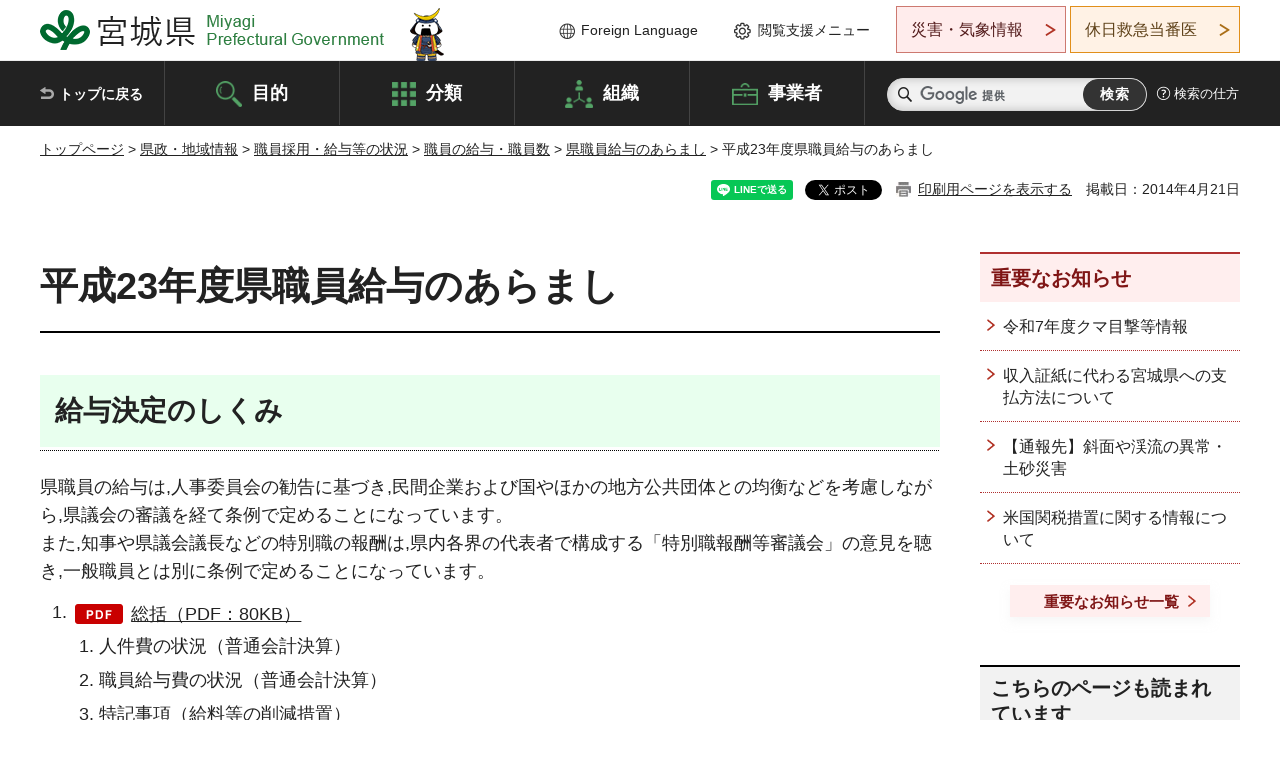

--- FILE ---
content_type: text/html; charset=UTF-8
request_url: https://www-pref-miyagi-jp.cache.yimg.jp/cgi-bin/recommend/handle_get/get_recommend.php?page_id=28661&limit=5
body_size: 750
content:
{"status":"success","results":"<ul><li><a href=\"https:\/\/www.pref.miyagi.jp\/soshiki\/zinziiinkai\/seido.html\">\u5bae\u57ce\u770c\u8077\u54e1\u306e\u7d66\u4e0e\u5236\u5ea6\uff08\u7d66\u4e0e\u30c6\u30ad\u30b9\u30c8\uff09<\/a><\/li>\n<li><a href=\"https:\/\/www.pref.miyagi.jp\/soshiki\/sichouson\/shin-youkougaiyou.html\">\u5bae\u57ce\u770c\u6a29\u9650\u79fb\u8b72\u63a8\u9032\u8981\u7db1<\/a><\/li>\n<li><a href=\"https:\/\/www.pref.miyagi.jp\/soshiki\/senkyo\/senkyokanriiin.html\">6.\u5bae\u57ce\u770c\u9078\u6319\u7ba1\u7406\u59d4\u54e1\u4f1a<\/a><\/li>\n<li><a href=\"https:\/\/www.pref.miyagi.jp\/site\/zairi\/kyosonyusatsu.html\">\u4e00\u822c\u7af6\u4e89\u5165\u672d\u306b\u3088\u308a\u770c\u6709\u8ca1\u7523\u3092\u58f2\u6255\u3044\u307e\u3059<\/a><\/li>\n<li><a href=\"https:\/\/www.pref.miyagi.jp\/soshiki\/keiyaku\/kbuh.html\">\u7269\u54c1\u306e\u58f2\u308a\u6255\u3044<\/a><\/li><\/ul>"}

--- FILE ---
content_type: text/html; charset=UTF-8
request_url: https://www-pref-miyagi-jp.cache.yimg.jp/cgi-bin/recommend/handle_get/get_recommend.php?page_id=28661&limit=5
body_size: 695
content:
{"status":"success","results":"<ul><li><a href=\"https:\/\/www.pref.miyagi.jp\/soshiki\/zinziiinkai\/seido.html\">\u5bae\u57ce\u770c\u8077\u54e1\u306e\u7d66\u4e0e\u5236\u5ea6\uff08\u7d66\u4e0e\u30c6\u30ad\u30b9\u30c8\uff09<\/a><\/li>\n<li><a href=\"https:\/\/www.pref.miyagi.jp\/soshiki\/sichouson\/shin-youkougaiyou.html\">\u5bae\u57ce\u770c\u6a29\u9650\u79fb\u8b72\u63a8\u9032\u8981\u7db1<\/a><\/li>\n<li><a href=\"https:\/\/www.pref.miyagi.jp\/soshiki\/senkyo\/senkyokanriiin.html\">6.\u5bae\u57ce\u770c\u9078\u6319\u7ba1\u7406\u59d4\u54e1\u4f1a<\/a><\/li>\n<li><a href=\"https:\/\/www.pref.miyagi.jp\/site\/zairi\/kyosonyusatsu.html\">\u4e00\u822c\u7af6\u4e89\u5165\u672d\u306b\u3088\u308a\u770c\u6709\u8ca1\u7523\u3092\u58f2\u6255\u3044\u307e\u3059<\/a><\/li>\n<li><a href=\"https:\/\/www.pref.miyagi.jp\/soshiki\/keiyaku\/kbuh.html\">\u7269\u54c1\u306e\u58f2\u308a\u6255\u3044<\/a><\/li><\/ul>"}

--- FILE ---
content_type: text/css
request_url: https://www-pref-miyagi-jp.cache.yimg.jp/shared/templates/free/style/edit_sp.css
body_size: 23488
content:
@charset "utf-8";

@media screen and (max-width : 640px) {
/* ==================================================
Required to CMS-8341
================================================== */
#tmp_contents h1 {
    padding: 0 0 11px;
    font-size: 156.25%;
    line-height: 1.4;
}
#tmp_contents h2 {
    padding: 10px 14px 7px 12px;
    font-size: 143.75%;
	background-image: url(/shared/templates/free/images/h2_bg_sp.png);
}
#tmp_contents h3 {
	font-size: 137.5%;
	border-bottom: 2px solid #e4ebf0;
}
#tmp_contents h4 {
	font-size: 125%;
}
#tmp_contents h5 {
	font-size: 112.5%;
}
#tmp_contents h6 {
	font-size: 100%;
}
#tmp_contents .outline,
#tmp_contents .box_info,
#tmp_contents .box_link,
#tmp_contents .box_menu,
#tmp_contents table.datatable,
#tmp_contents table.enquete_table {
	margin-bottom:20px;
}
#tmp_form_btn p,
#tmp_contents .enquete_button input {
	margin:0 2px;
}
#tmp_contents .enquete_button input,
#tmp_form_btn input {
	min-width:138px;
}
#tmp_contents table.enquete_table,
#tmp_contents table.enquete_table thead,
#tmp_contents table.enquete_table tbody,
#tmp_contents table.enquete_table tfoot,
#tmp_contents table.enquete_table tr,
#tmp_contents table.enquete_table th,
#tmp_contents table.enquete_table td {
	display:block;
	width:100% !important;
}
/* box_btn
================================================== */
#tmp_contents ul.box_btn {
	margin:0;
}
#tmp_contents ul.box_btn li {
	margin:0 0 15px;
	line-height:1.5;
}
/* box_info / box_link
================================================== */
#tmp_contents .box_info .box_info_ttl,
#tmp_contents .box_link .box_link_ttl {
	font-size:112.5%;
}
#tmp_contents .box_info .box_info_cnt,
#tmp_contents .box_link .box_link_cnt {
	font-size:100%;
}
#tmp_contents div.box_info .box_info_cnt,
#tmp_contents div.box_link .box_link_cnt {
	padding:28px 15px 2px;
}
#tmp_contents table.box_info .box_info_cnt,
#tmp_contents table.box_link .box_link_cnt {
	padding:10px 15px;
}
/* box_gmap
================================================== */
#tmp_box_gmap {
	padding:16px 17px;
	margin:0 0 30px;
}
#tmp_box_gmap p a {
	min-width:265px;
	padding:9px 10px 8px;
}
#tmp_box_gmap p span {
	padding:3px 0 2px 23px;
	-webkit-background-size:17px auto;
	-moz-background-size:17px auto;
	background-size:17px auto;
	min-height:26px;
}
/* tag_list
================================================== */
#tmp_contents .tag_list {
	font-size:81.25%;
	margin:0 -9px 20px 0;
}
#tmp_contents .tag_list li {
	line-height:1.3;
}
#tmp_contents .tag_list li a {
	padding:11px 30px 10px 15px;
	background-image:url(/shared/images/icon/arrow_black_m.png);
	-webkit-background-size:auto 11px;
	-moz-background-size:auto 11px;
	background-size:auto 11px;
	background-position:right 8px center;
	-webkit-box-shadow: 0 2px 3px rgba(34, 34, 34, 0.1);
	-moz-box-shadow: 0 2px 3px rgba(34, 34, 34, 0.1);
	box-shadow: 0 2px 3px rgba(34, 34, 34, 0.1);
}
/* ==================================================
第一階層 - インデックス
================================================== */
/* idx_ttl
================================================== */
.idx_ttl {
	padding:10px 10px 5px 55px;
	min-height:60px;
	margin:0 0 30px;
}
.idx_ttl h1 {
	font-size: 175%;
}
.idx_ttl h1 img {
	left:5px;
	top:10px;
	width: 40px;
    height: auto;
}
/* news_block
================================================== */
.news_block{
	display:block;
	margin-bottom: 10px;
}
.news_block .news_tab_wrap {
	display:flex;
}
.news_block .pickup_rnavi {
	display:block;
}
.news_block .news_tab{
	width: 100%;
	margin-bottom: 20px;
}
.news_tab .tab_title{
	margin-bottom: 8px;
}
.news_tab .tab_title a{
	font-size: 112.5%;
	padding: 9px 10px 4px;
}
.news_tab .tab_cnt {
	padding:15px 17px 10px;
}
/* tab_list */
#tmp_contents .news_tab .tab_list {
	padding-bottom:20px;
	margin-left:12px;
}
#tmp_contents .news_tab .tab_list li {
	margin:0 0 10px;
}
/* tab_btn */
.news_tab .tab_btn {
	border-top:none;
	padding:0;
}
/* list_table
================================================== */
#tmp_contents table.list_table,
#tmp_contents table.list_table thead,
#tmp_contents table.list_table tbody,
#tmp_contents table.list_table tfoot,
#tmp_contents table.list_table tr,
#tmp_contents table.list_table th,
#tmp_contents table.list_table td {
	display:block;
	width:100% !important;
}
#tmp_contents table.list_table td {
	font-size:87.5%;
	padding:0 0 10px !important;
}
#tmp_contents table.list_table .date {
	padding:0 !important;
    font-size: 81.25%;
}
/* menu_list
================================================== */
#tmp_contents .menu_list{
	margin-bottom: 28px;
}
#tmp_contents .menu_list li{
	position: relative;
	width: 33.33%;
	margin-bottom: 6px;
}
#tmp_contents .menu_list li:after{
	content: '';
    position: absolute;
    top: 50%;
    right: 0;
    width: 1px;
    height: 37px;
    background-color: #222222;
    transform: translate(0, -50%);
    -webkit-transform: translate(0, -50%);
    -moz-transform: translate(0, -50%);
}
#tmp_contents .menu_list li:nth-child(3n):after{
	display: none;
}
#tmp_contents .menu_list li:nth-child(3n+1){
	clear: left;
}
#tmp_contents .menu_list li:nth-child(3n){
	clear: right;
}
#tmp_contents .menu_list li:nth-child(1),
#tmp_contents .menu_list li:nth-child(2),
#tmp_contents .menu_list li:nth-child(3){
    border-top: none;
}
#tmp_contents .menu_list li:nth-child(4),
#tmp_contents .menu_list li:nth-child(5),
#tmp_contents .menu_list li:nth-child(6){
    border-top: 1px solid #dbecdf;
}
#tmp_contents .menu_list li a{
	font-size: 75%;
	padding: 8px 7px;
	min-height: 48px;
}
#tmp_contents .menu_list li a:after{
	display: none;
}
#tmp_contents .menu_list li a span{
	height: 30px;
}
#tmp_contents .menu_list li:nth-child(3n) a:after{
	display: none;
}
/* pickup_rnavi
================================================== */
.pickup_rnavi{
	float: none;
	clear: both;
    width: 100%;
	padding:0;
	margin:0 0 40px;
}
.pickup_rnavi_cnt{
	padding: 20px 32px;
}
.pickup_rnavi_cnt .pickup_slide .pickup_image{
	max-width:400px;
	margin:0 auto;
}
.pickup_rnavi .pickup_rnavi_ttl{
	font-size: 137.5%;
	padding: 5px;
}
.pickup_rnavi .slick-arrow{
	margin-top: -23px;
}
.pickup_rnavi .slick-prev {
    left: -17px;
}
.pickup_rnavi .slick-next {
    right: -17px;
}
.pickup_rnavi .pickup_link a{
	font-size: 100%;
	padding: 15px 10px 15px 15px;
	background: transparent url(/shared/templates/free/images/icons/slide_link_icon.png) no-repeat 2px 20px;
}
/* service_list
================================================== */
#tmp_contents .service_list{
	padding: 5px 0;
}
#tmp_contents .service_inner,
#tmp_contents .service_list ul{
	margin: 0;
}
/*
#tmp_contents .service_box{
	margin-bottom: 85px
}
*/
#tmp_contents .service_box .service_item,
#tmp_contents .service_list ul li{
	width: 100%;
	float: none;
	padding: 0;
}
#tmp_contents .service_box .service_item{
	margin-bottom: 29px;
}
#tmp_contents .service_list ul li{
	margin: 0;
}
.service_box .service_item .service_img {
	padding-top:0;
	min-height:0;
}
.service_box .service_item .service_img > p {
	position: static;
	margin-bottom: 0 !important;
}
.service_box .service_item .service_img .service_ttl{
	position: relative;
	width: 100%;
	top: 0;
	background: #000000;
}
#tmp_contents .service_list ul li a{
	font-size: 112.5%;
	padding: 6px 4px 9px 16px;
	background: transparent url(/shared/templates/free/images/icons/service_link_icon.png) no-repeat 3px 14px;
}
#tmp_contents .service_img .service_ttl a{
	font-size: 143.75%;
	margin-top: 30px;
	padding: 3px 10px 0px 28px;
	background: transparent url(/shared/templates/free/images/icons/service_ttl_icon.png) no-repeat 13px 14px;
}
#tmp_contents .service_box .service_item:nth-child(2n){
	padding: 0;
}
/* method_search
================================================== */
.method_search{
	padding: 0 0 8px;
}
.method_search > .container{
	padding: 0 10px;
}
.menu_full_list {
	margin-bottom: 55px;
	margin-top: 0;
}
/* ==================================================
第二階層 - インデックス
================================================== */
#tmp_idx_menu2 {
	margin:0;
}
#tmp_idx_menu2 .idx_menu {
	float:none;
	width:100%;
	padding:0;
	margin:0 0 30px;
}
/* ==================================================
組織から探す
================================================== */
#tmp_contents .soshiki_cnt ul>li {
	float:none;
	width:auto;
}
/* ==================================================
組織 - 標準
================================================== */
#tmp_soshiki_inquiry .inquiry_btn input{
	font-size:93.75%;
	padding:12px 10px;
	display:block;
	width:100%;
	min-width:auto;
}
/* ==================================================
イベントカレンダー
================================================== */
/* event_pickup
================================================== */
#tmp_event_pickup {
	margin: 0 0 20px;
	padding: 0;
}
#tmp_contents #tmp_event_pickup_ttl {
	padding: 0 10px 7px 0;
	margin: 0 0 -20px -2px;
}
#tmp_contents #tmp_event_pickup_ttl h2 {
	font-size:93.75%;
	margin:0.3em 0 0 0.4em;
}
#tmp_contents #tmp_event_pickup_ttl .ttl_en {
	font-size: 156.25%;
}
#tmp_event_pickup_cnt {
	padding: 25px 15px 10px;
	margin-top: -10px;
}
#tmp_pickup_event_slide {
	padding:0;
	margin:0 0 10px;
}
/* pickup_item */
#tmp_event_pickup_cnt .pickup_item {
	width: auto;
	float: none;
	padding: 0;
}
#tmp_event_pickup_cnt .pickup_item .item_date {
	font-size:75%;
}
#tmp_event_pickup_cnt .pickup_item .item_ttl {
	font-size:87.5%;
}
#tmp_event_pickup_cnt .pickup_item .item_img {
	height:auto;
	max-height: 200px;
}
#tmp_event_pickup_cnt .pickup_item .item_img img {
	max-width: none;
	width: 100%;
}
#tmp_pickup_event_slide .slick-arrow {
	top: 40%;
}
#tmp_pickup_event_slide .slick-prev {
	left: -24px;
}
#tmp_pickup_event_slide .slick-next {
	right: -24px;
}
#tmp_pickup_event_slide .slick-prev img,
#tmp_pickup_event_slide .slick-next img {
	width: 33px;
}
/* event_view_navi
================================================== */
#tmp_contents .event_view_navi {
	margin:0 0 30px;
}
#tmp_contents .event_view_navi ul {
	margin: 0;
	font-size: 93.75%;
}
#tmp_contents .event_view_navi ul li {
	width: 100%;
	float: none;
	padding: 0;
	margin: 0 0 10px;
}
#tmp_contents .event_view_navi ul li a {
	min-height: 50px;
}
/* event_cal_refine
================================================== */
#tmp_event_cal_refine {
	margin:0 -10px 30px;
}
#tmp_contents #tmp_event_cal_refine_ttl h2 {
	font-size:150%;
	margin: 0 0 -12px;
}
#tmp_wrap_event_cal {
	position:relative !important;
}
#tmp_wrap_event_cal_refine_cnt {
	padding:20px 10px 10px;
}
#tmp_contents #tmp_wrap_event_cal_refine_cnt h3 {
	font-size:125%;
	background-position: 10px 20px;
	-webkit-background-size:23px auto;
	-moz-background-size:23px auto;
	background-size:23px auto;
	padding:20px 10px 5px 38px;
}
#tmp_event_cal_refine_cnt {
	padding:15px 10px 10px;
}
#tmp_event_cal_refine_cnt fieldset {
	padding:10px 0 15px;
}
#tmp_event_cal_refine_cnt ul li label {
	padding: 3px 0 3px 18px;
}
#tmp_event_cal_refine_cnt fieldset li input[type="checkbox"] {
	top:8px;
}
#tmp_event_cal_refine_cnt fieldset.wrap_category {
	padding-bottom:0;
	margin-right: 0;
}
#tmp_event_cal_refine_cnt fieldset.wrap_category legend {
	padding-top:0;
}
#tmp_event_cal_refine_cnt fieldset ul.category {
	font-size:87.5%;
}
#tmp_event_cal_refine_cnt fieldset .category li input[type="checkbox"] {
	top:10px;
	left:6px;
}
#tmp_event_cal_refine_cnt fieldset .category label {
	padding:5px 24px 6px 20px;
}
/* event_search */
#tmp_event_search_keyword {
	padding:0 0 10px;
}
#tmp_event_search_keyword .keyword_ttl {
	float:none;
	width:100%;
	padding-top:0;
}
#tmp_event_search_keyword .wrap_keyword_cnt {
	float:none;
	width:100%;
	font-size:88.9%;
}
#tmp_event_cal_refine_cnt fieldset .category li {
	padding:0;
	float:none;
	width:100%;
	margin:0 0 10px;
}
#tmp_event_cal_refine_cnt fieldset.wrap_area ul {
	margin-right: 0;
}
#tmp_event_cal_refine_cnt fieldset.wrap_area ul li {
	float:none;
	width:100%;
	margin:0 0 10px;
	padding-right: 0;
}
#tmp_event_cal_refine_cnt fieldset.wrap_area .area_city {
	font-size: 75%;
	padding-left: 18px;
}
#tmp_event_cal_refine_cnt fieldset legend {
	float:none;
	width:100%;
}
#tmp_event_cal_refine_cnt fieldset:first-child legend {
	padding-top: 0;
}
#tmp_event_cal_refine_cnt fieldset ul {
	float:none;
	width:100%;
	font-size:93.75%;
}
#tmp_event_cal_refine_cnt ul.category li::before {
	width: 20px;
	height: 20px;
	right: 6px;
	top:6px;
	-webkit-background-size:20px auto !important;
	-moz-background-size:20px auto !important;
	background-size:20px auto !important;
}
/* event_cal_refine_btn */
#tmp_event_cal_refine_btn .submit_btn,
#tmp_event_cal_refine_btn .clear_btn {
	display: block;
	width: 100%;
	margin: 0 0 10px;
}
#tmp_event_submit_btn {
	min-height: 40px;
}
#tmp_event_cal_refine_btn .clear_btn {
	font-size: 75%;
}
#tmp_event_cal_refine_btn .clear_btn a {
	min-height: 30px;
}
/* tab
================================================== */
#tmp_event_cal_tab {
	margin: 0 0 15px;
}
#tmp_contents #tmp_event_cal_tab ul {
	margin: 0;
}
#tmp_contents #tmp_event_cal_tab li {
	font-size: 75%;
	margin:0;
	padding: 0 0 4px;
}
#tmp_contents #tmp_event_cal_tab #tmp_event_cal_tab_list {
	padding-right: 2px;
}
#tmp_contents #tmp_event_cal_tab #tmp_event_cal_tab_cal {
	padding-left: 2px;
}
#tmp_contents #tmp_event_cal_tab li a {
	padding:10px 5px;
	min-height: 46px;
}
#tmp_contents #tmp_event_cal_tab li.selected a {
	min-height: 54px;
	margin-bottom: -6px;
}
#tmp_event_cal_tab li span {
	-webkit-background-size:20px auto;
	-moz-background-size:20px auto;
	background-size:20px auto;
	padding:2px 2px 2px 25px;
	min-height:20px;
}
/* ==================================================
event Layout
================================================== */
#tmp_lnavi_event_cal_cnt {
	padding: 13px 7px;
}
#tmp_lnavi_event_cal_cnt .calendar {
	width:100%;
	margin:0 0 5px;
}
#tmp_lnavi_event_cal_cnt .calendar a {
	padding: 10px 0 9px;
}
.wrap_event_col_lft_navi {
	float:none;
	margin-left:0;
	margin-bottom:15px;
}
#tmp_event_cal {
	position:static !important;
}
.wrap_event_col_lft_navi,
#tmp_wrap_event_cal {
	width:100%;
}
.wrap_event_col_main {
	width:100%;
	float:none;
}
.event_col_main {
	margin-right:0;
}
/* event_page_navi
================================================== */
#tmp_contents .event_col3 .event_col3L,
#tmp_contents .event_col3 .event_col3R {
	width:28%;
}
#tmp_contents .event_col3 .event_col3M {
	width:44%;
}
#tmp_contents .event_page_navi .cal_date {
	padding:0;
}
#tmp_contents .event_page_navi .cal_date .year {
	font-size: 107%;
}
#tmp_contents .event_page_navi .cal_date .month {
	font-size: 214.3%;
}
#tmp_contents .event_page_navi .prev,
#tmp_contents .event_page_navi .next {
	padding-top:10px;
	margin-bottom:10px;
	font-weight:bold;
	font-size:93.75%;
}
#tmp_contents .event_page_navi .prev a,
#tmp_contents .event_page_navi .next a {
	max-width:90px;
	width:100%;
	min-width:auto;
	min-height:30px;
	padding: 3px 10px;
}
#tmp_contents .event_page_navi .prev a::before {
	left:7px;
}
#tmp_contents .event_page_navi .next a::before {
	right:7px;
}
/* event_cal_7w */
#tmp_event_cal_7w .event_cal_7w {
	width:100%;
}
#tmp_event_cal_7w .scroll_table_switch + .event_cal_7w tr.cal_th td.cal_sun {
    width: 14.2%;
}
#tmp_event_cal_7w .scroll_table_switch + .event_cal_7w tr.cal_th td {
    width: auto;
}
#tmp_event_cal_7w .scroll_table_switch + .event_cal_7w tr.cal_th td.cal_sat {
    width: 14.2%;
}
#tmp_event_cal_7w .scroll_table_switch + .event_cal_7w tr.cal_week td.cal_sun {
    padding-left: 0;
}
#tmp_event_cal_7w .scroll_table_switch + .event_cal_7w tr.cal_th td p {
	margin:0;
}
#tmp_event_cal_7w .event_cal_7w td {
	border-right: 0;
}
#tmp_event_cal_7w .scroll_table_switch + .event_cal_7w {
    width: 100%;
	table-layout: fixed;
    font-size: 75%;
}
#tmp_event_cal_7w .event_cal_7w tr.cal_th td {
    border-top: none;
    border-right: none;
    border-left: none;
}
#tmp_event_cal_7w .event_cal_7w tr.cal_th td p{
	font-weight: normal;
}
#tmp_event_cal_7w .scroll_table_switch + .event_cal_7w tr.cal_th td.cal_sun p,
#tmp_event_cal_7w .scroll_table_switch + .event_cal_7w tr.cal_th td.cal_mon p,
#tmp_event_cal_7w .scroll_table_switch + .event_cal_7w tr.cal_th td.cal_tue p,
#tmp_event_cal_7w .scroll_table_switch + .event_cal_7w tr.cal_th td.cal_wed p,
#tmp_event_cal_7w .scroll_table_switch + .event_cal_7w tr.cal_th td.cal_thu p,
#tmp_event_cal_7w .scroll_table_switch + .event_cal_7w tr.cal_th td.cal_fri p,
#tmp_event_cal_7w .scroll_table_switch + .event_cal_7w tr.cal_th td.cal_sat p{
	width: 100%;
}
#tmp_event_cal_7w .event_cal_7w tr.cal_th + tr.cal_week td {
    border-top: none;
}
#tmp_event_cal_7w .event_cal_7w tr.cal_week td {
	padding: 0;
    border-right: none;
}
#tmp_event_cal_7w .event_cal_7w tr.cal_week td p {
	padding: 2px 7px 0;
}
#tmp_event_cal_7w .scroll_table_switch + .event_cal_7w td p a {
	padding:30px 5px 5px;
}
#tmp_event_cal_7w .scroll_table_switch + .event_cal_7w tr.cal_week td.cal_holiday p span {
	display:block;
	padding:0;
}
#tmp_event_cal_7w .scroll_table_switch + .event_cal_7w td p a img {
	width:20px;
	height:auto;
}
/* もっと見るボタン */
#tmp_event_cal_7w .scroll_table_switch + .event_cal_7w p.more a {
	padding:4px 2px;
	font-size:85.7%;
}
/* more_btn */
#tmp_event_cal_list p.more {
	padding:10px 0 4px;
}
#tmp_event_cal_list p.more a {
	display:block;
	font-size:85.7%;
	padding:3px 15px;
	min-width:auto;
}
/* lnavi_event_cal */
#tmp_lnavi_event_cal_ttl .cal_date .year {
	font-size:114.3%;
}
#tmp_lnavi_event_cal_ttl .cal_date .month {
	font-size: 142.8%;
}
#tmp_lnavi_event_cal_cnt .calendar {
	margin-bottom:15px;
}
#tmp_lnavi_event_cal_cnt .calendar td {
	font-size: 87.5%;
}
#tmp_lnavi_event_cal_cnt .calendar .cal_th td {
	padding:5px 0;
	font-size: 87.5%;
}
/* cal_navi */
#tmp_contents #tmp_lnavi_event_cal_ttl .cal_ttl_prev,
#tmp_contents #tmp_lnavi_event_cal_ttl .cal_ttl_next {
	font-size: 87.5%;
}
#tmp_contents #tmp_lnavi_event_cal_ttl .cal_ttl_date {
	font-size: 106%;
}
/* event_cal_list */
#tmp_event_cal_list > event_page_navi {
	display: none;
}
#tmp_event_cal_list .event_cal_list td {
	padding:5px 10px 2px;
}
#tmp_event_cal_list .event_cal_list .cal_th td {
	padding:10px 5px 8px !important;
	font-size: 87.5%;
}
#tmp_event_cal_list .event_cal_list .cal_th td.cal_date {
	width:4.5em;
}
#tmp_event_cal_list .event_cal_list td.cal_date {
	padding:4px 5px;
}
#tmp_event_cal_list .event_cal_list td.cal_date .day {
	font-size:62.5%;
}
#tmp_event_cal_list .event_cal_list td.cal_date .day span {
	font-size:180%;
}
#tmp_event_cal_list .event_cal_list td.cal_date .week {
	font-size:62.5%;
}
#tmp_contents #tmp_event_cal_list .event_cal_list ul li {
	margin-bottom:8px;
	line-height:1.2;
}
#tmp_event_cal_list .event_cal_list ul li .cnt {
	height: 60px;
	padding: 5px 0 5px 60px;
}
#tmp_event_cal_list .event_cal_list ul li .img {
	top:5px;
	left:0;
	width:50px;
	height:50px;
}
#tmp_event_cal_list .event_cal_list td p {
	font-size: 81.25%;
}
#tmp_event_cal_list .event_cal_list ul li .category1,
#tmp_event_cal_list .event_cal_list ul li .category2,
#tmp_event_cal_list .event_cal_list ul li .category3,
#tmp_event_cal_list .event_cal_list ul li .category4,
#tmp_event_cal_list .event_cal_list ul li .category5,
#tmp_event_cal_list .event_cal_list ul li .category6,
#tmp_event_cal_list .event_cal_list ul li .category7,
#tmp_event_cal_list .event_cal_list ul li .category8,
#tmp_event_cal_list .event_cal_list ul li .category9 {
	font-size:92.3%;
	margin:0 0 5px;
}

/* イベント末端ページ
================================================== */
#tmp_contents .box_photo .box_photo_main,
#tmp_contents .box_photo .box_photo_sub {
	float: none;
	width: 100%;
}
#tmp_contents .box_photo .box_photo_sub .box_photo {
	margin-bottom: 10px;
}

/* pickup_rnavi
================================================== */
.pickup_rnavi .slick-arrow {
	top:44%;
	margin-top:0;
}
.pickup_rnavi .slick-dots,
#tmp_contents .pickup_rnavi .slick-dots {
	padding-top:2px;
}
.pickup_rnavi .slick-dots li,
#tmp_contents .pickup_rnavi .slick-dots li {
	width:12px;
	height:12px;
	margin:0 6px;
}
/* ==================================================
汎用サブサイト
================================================== */
/* general_ttl
================================================== */
#tmp_general_ttl {
	border-width:3px;
	border-radius: 0 30px 0 30px;
	-webkit-border-radius: 0 30px 0 30px;
	-moz-border-radius: 0 30px 0 30px;
	-webkit-background-size:auto 140px;
	-moz-background-size:auto 140px;
	background-size:auto 140px;
	background-position:center 20px;
	padding:190px 0 24px;
	margin:0 0 35px;
	display: block;
}
#tmp_general_ttl .general_img {
	position: relative;
	margin-top:-190px;
}
#tmp_general_ttl .wrap_general_ttl {
	display: block;
}
#tmp_general_ttl .general_ttl {
	padding:0 18px;
	display: block;
	margin-top:-12px;
	position:relative;
	z-index:1;
	height:auto;
}
#tmp_general_ttl .general_ttl p {
	padding:7px 5px;
	font-size: 156.25%;
}
#tmp_general_ttl .general_ttl p::before {
	height: 4px;
	bottom: -4px;
	-webkit-background-size:5px auto;
	-moz-background-size:5px auto;
	background-size:5px auto;
}
/* glink
================================================== */
#tmp_glink .nocnt,
#tmp_auto_link .nocnt {
	padding:15px 10px;
}
.glink_ttl {
    font-size: 112.5%;
    padding: 10px 10px;
}
#tmp_contents .glink_block {
    padding: 15px 10px 2px;
}
#tmp_contents .glink_block ul {
    margin: 0;
}
#tmp_contents .glink_block ul li {
    margin-bottom: 17px;
}
#tmp_contents .glink_block .glink_item {
    font-size: 87.5%;
}
#tmp_contents .glink_block .glink_item p {
	margin: 0;
}
#tmp_contents .glink_date {
    float: none;
	width: 100%;
    font-size: 92.8%;
	padding:0;
}
#tmp_contents .glink_navi {
	padding:0 10px 10px;
}
#tmp_contents .read_all {
	padding-top:17px;
	margin:0;
	font-size:100%;
}
#tmp_contents .read_all li {
	margin:0 8px;
}
#tmp_contents .read_all li.list {
	display:block;
	font-size:93.75%;
	margin-bottom:10px;
}
#tmp_contents .read_all li.rss {
	font-size:87.5%;
}
/* ==================================================
webbook
================================================== */
#tmp_contents .book_item_wrap .book_item {
    width: 100%;
    margin-right: 0;
    float: none;
}
#tmp_contents .book_info .book_day {
	text-align:right;
}
/* ==================================================
ruruburu
================================================== */
/* custom_rnavi_contents */
#tmp_contents .ruruburu_local_navi{
	line-height:2em;
}
/* ==================================================
clearfix
================================================== */
#tmp_sma_lnavi_cnt .switch_menu .noicon_list:after {
	content: "";
	display: table;
	clear: both;
}
}

--- FILE ---
content_type: application/javascript
request_url: https://www-pref-miyagi-jp.cache.yimg.jp/shared/js/page_print.js
body_size: 3745
content:
/* ==================================================

 * jQuery.page_print.js
 *
 * Author:H.Gunji
 * Version: 1.1.0
 * Last Modified: 2012/1/16
 * Library&Plugin: jQuery 1.7.2
 *
 * Dual licensed under the MIT and GPL licenses.
 * http://www.opensource.org/licenses/mit-license.php
 * http://www.gnu.org/licenses/gpl.html

================================================== */
;(function($){

//jQueryの名前空間の定義
var ns = 'pagePrint';

//pluginメンバ
$[ns] = {

	//デフォルト値の設定
	defaults: {
		printBtnObj: $('<a>')
			.attr({
				href: 'javascript:void(0);'
			})
			.html('print'),
		addLinkPath: '/shared/style/print.css',
		queryName: ns
	},

	/* url情報を取得
	/* ===================================================
	@return >>
		Object
			.schema		>>	schema
			.username	>>	username
			.password	>>	password
			.path		>>	path
			.host		>>	host
			.query		>>	query
			.fragment	>>	fragment
			.fullPath	>>	絶対パスのフルパス
			.directory	>>	ディレクトリ
			.trimPath	>>	fragmentを抜き、かつindex.xxxのファイル名部分を省略したパス
			.querys		>>	クエリー　パラメータ名でパラメータ値を参照

	@argument >>
		url[String]	>>	URL ※省略可 省略した場合現在のパスを参照
	=================================================== */
	getURL: function(url){
		var urlObj = {};
		var path = htmlescape(url || window.location.href);

		//urlを絶対パスで再取得
		var absolutePath = (function(){
			var a = $('<a>').attr({href : path});
			var span = $('<span>').append(a);
			var fixedPath = span.find('a').get(0).href;

			return fixedPath;
		})();

		//絶対パスをurlObjに追加
		urlObj.fullPath = absolutePath;

		//urlを分解した配列を取得
		var reg = /^((\w+):)?(\/\/)?((\w+):?(\w+)?@)?([^\/\?:]+):?(\d+)?(\/?[^\?#]+)?(\??([^#]+)?)?(#?(\w*))/;
		var urlObjArray = reg.exec(absolutePath);

		//分解したパーツをurlObjに追加
		var fields = {
			schema : 2,
			username : 5,
			password : 6,
			host : 7,
			path : 9,
			query : 11,
			fragment : 12
		};
		for(var i in fields){
			urlObj[i] = urlObjArray[fields[i]];
		}

		urlObj.directory = urlObjArray[9].replace(/[^\/]+$/,'');

		//fragmentを抜き、かつindex.xxxのファイル名部分を省略したパス
		var trimPath = '';
		if(urlObjArray[1]) trimPath += urlObjArray[1];
		if(urlObjArray[3]) trimPath += urlObjArray[3];
		if(urlObjArray[7]) trimPath += urlObjArray[7];
		if(urlObjArray[9]) trimPath += urlObjArray[9];

		urlObj.trimPath = (trimPath).replace(/index\..+$/,'');

		//クエリーの値をurlObjに追加
		urlObj.querys = {};
		if(urlObj.query){
			$.each(urlObj.query.split('&'), function(){
				var set = this.split('=');
				if(set.length == 2) urlObj.querys[set[0]] = set[1];
			});
		}

		//XSS対策用URLescape
		function htmlescape(string){
			var table = [
				[/</g, '#%3C'],
				[/>/g, '#%3E'],
				[/"/g, '#%22'],
				[/'/g, '#%27']
			];
			for(var i in table) {
				string = string.replace(table[i][0], table[i][1]);
			}
			return string;
		}

		return urlObj;
	}

};

//jQuery拡張
$.fn[ns] = function(options){

	//カスタムパラメータをオーバーライド
	var config =  $.extend({}, $[ns].defaults, options);

	//自身をelementsに格納
	var elements = this;

	//jQueryオブジェクトを返しつつ実行
	return this.each(function(num){

		//自身をselfに格納
		var self = $(this);

		//setup
		var printBtnObj = config.printBtnObj;
		var thisURL = $[ns].getURL();
		var querys = thisURL.querys;
		var addQueryURL = thisURL.path + '?' + config.queryName + '=1';

		printBtnObj
			.bind('click.' + ns, function(){
				window.open(addQueryURL, '_blank');
			})
			.appendTo($(this));

		if(querys[config.queryName]){
			var link = document.createElement('link');
			link.href = config.addLinkPath;
			link.type = 'text/css';
			link.rel = 'stylesheet';

			var head = document.getElementsByTagName('head');
			head.item(0).appendChild(link);

			$(this).hide();
		}
	});

};

})(jQuery);

--- FILE ---
content_type: text/xml
request_url: https://www-pref-miyagi-jp.cache.yimg.jp/juyo.xml
body_size: 3052
content:
<?xml version="1.0" encoding="utf-8" ?>
<rdf:RDF 
	xmlns="http://purl.org/rss/1.0/"
	xmlns:rdf="http://www.w3.org/1999/02/22-rdf-syntax-ns#"
	xmlns:dc="http://purl.org/dc/elements/1.1/"
	xml:lang="ja">
	<channel rdf:about="https://www.pref.miyagi.jp/index.html">
		<title>宮城県 トップページ</title>
		<link>https://www.pref.miyagi.jp/index.html</link>
		<description>宮城県公式ホームページです。県政、記者会見、県議会、教育委員会、入札・契約、職員採用、イベント情報など。</description>
		<items>
			<rdf:Seq>

				<rdf:li rdf:resource="https://www.pref.miyagi.jp/soshiki/sizenhogo/r7kuma.html"/>

				<rdf:li rdf:resource="https://www.pref.miyagi.jp/soshiki/kaikei/cashless.html"/>

				<rdf:li rdf:resource="https://www.pref.miyagi.jp/soshiki/sabomizusi/r4/doshasaigaihassei.html"/>

				<rdf:li rdf:resource="https://www.pref.miyagi.jp/soshiki/fukensui/kannzei.html"/>

			</rdf:Seq>
		</items>
	</channel>

	<item rdf:about="https://www.pref.miyagi.jp/soshiki/sizenhogo/r7kuma.html">
		<title>令和7年度クマ目撃等情報</title>
		<link>https://www.pref.miyagi.jp/soshiki/sizenhogo/r7kuma.html</link>
		<description></description>
		<dc:creator>環境生活部自然保護課 </dc:creator>
		<dc:subject>宮城県,くらし・環境</dc:subject>
		<dc:publisher>宮城県</dc:publisher>
		<dc:contributor>環境生活部自然保護課野生生物保護班 </dc:contributor>
		<dc:date>2025-11-22T00:00:00+09:00</dc:date>
	</item>

	<item rdf:about="https://www.pref.miyagi.jp/soshiki/kaikei/cashless.html">
		<title>収入証紙に代わる宮城県への支払方法について</title>
		<link>https://www.pref.miyagi.jp/soshiki/kaikei/cashless.html</link>
		<description></description>
		<dc:creator>出納局出納総務課 </dc:creator>
		<dc:subject>宮城県,県政・地域情報</dc:subject>
		<dc:publisher>宮城県</dc:publisher>
		<dc:contributor>出納局出納総務課企画班 </dc:contributor>
		<dc:date>2025-11-11T00:00:00+09:00</dc:date>
	</item>

	<item rdf:about="https://www.pref.miyagi.jp/soshiki/sabomizusi/r4/doshasaigaihassei.html">
		<title>【通報先】斜面や渓流の異常・土砂災害</title>
		<link>https://www.pref.miyagi.jp/soshiki/sabomizusi/r4/doshasaigaihassei.html</link>
		<description></description>
		<dc:creator>土木部防災砂防課 </dc:creator>
		<dc:subject>宮城県,まちづくり・地域振興</dc:subject>
		<dc:publisher>宮城県</dc:publisher>
		<dc:contributor>土木部防災砂防課砂防・傾斜地保全班 </dc:contributor>
		<dc:date>2025-10-15T00:00:00+09:00</dc:date>
	</item>

	<item rdf:about="https://www.pref.miyagi.jp/soshiki/fukensui/kannzei.html">
		<title>米国関税措置に関する情報について</title>
		<link>https://www.pref.miyagi.jp/soshiki/fukensui/kannzei.html</link>
		<description></description>
		<dc:creator>経済商工観光部富県宮城推進室 </dc:creator>
		<dc:subject>宮城県,しごと・産業</dc:subject>
		<dc:publisher>宮城県</dc:publisher>
		<dc:contributor>経済商工観光部富県宮城推進室商工企画班 </dc:contributor>
		<dc:date>2025-09-09T00:00:00+09:00</dc:date>
	</item>

</rdf:RDF>